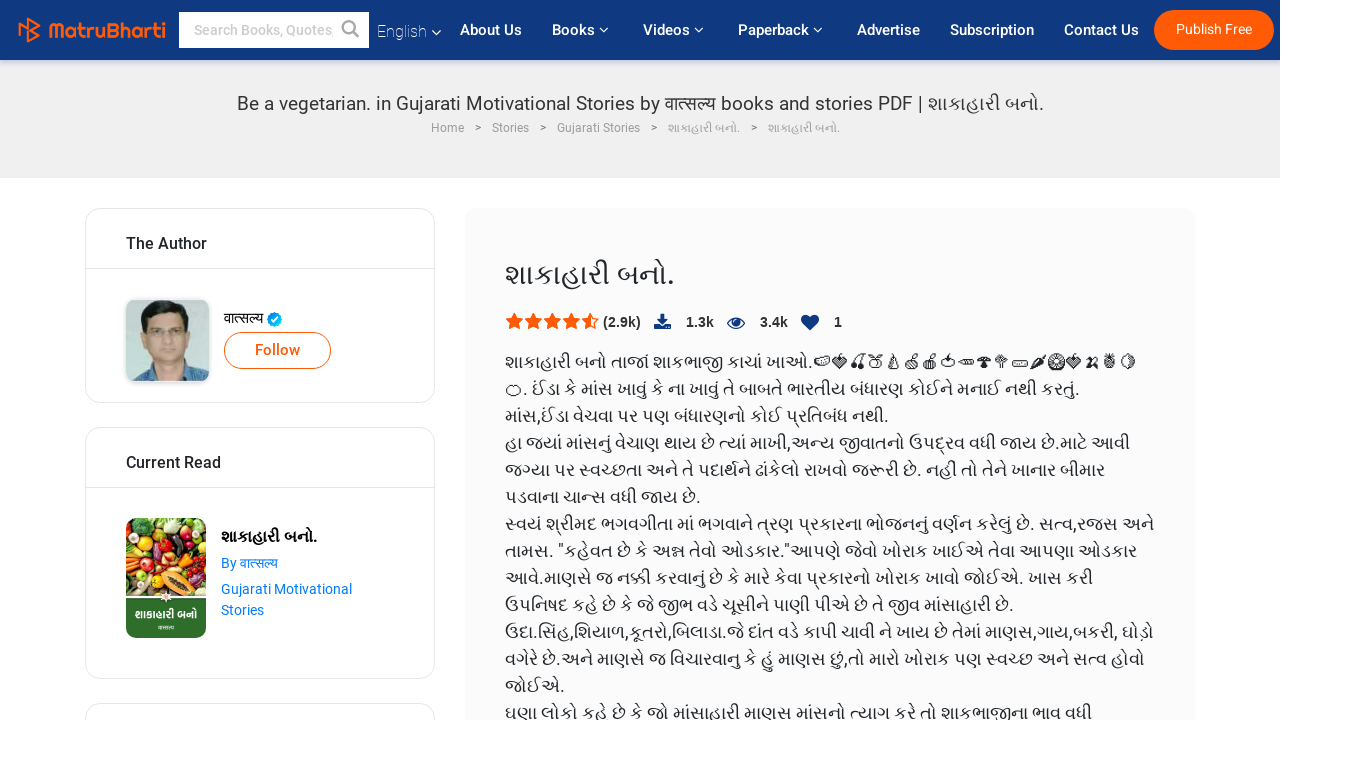

--- FILE ---
content_type: text/html; charset=utf-8
request_url: https://www.google.com/recaptcha/api2/anchor?ar=1&k=6LdW8rcrAAAAAEZUXX8yh4UZDLeW4UN6-85BZ7Ie&co=aHR0cHM6Ly93d3cubWF0cnViaGFydGkuY29tOjQ0Mw..&hl=en&v=N67nZn4AqZkNcbeMu4prBgzg&size=normal&anchor-ms=20000&execute-ms=30000&cb=hrdxlooo81lj
body_size: 49387
content:
<!DOCTYPE HTML><html dir="ltr" lang="en"><head><meta http-equiv="Content-Type" content="text/html; charset=UTF-8">
<meta http-equiv="X-UA-Compatible" content="IE=edge">
<title>reCAPTCHA</title>
<style type="text/css">
/* cyrillic-ext */
@font-face {
  font-family: 'Roboto';
  font-style: normal;
  font-weight: 400;
  font-stretch: 100%;
  src: url(//fonts.gstatic.com/s/roboto/v48/KFO7CnqEu92Fr1ME7kSn66aGLdTylUAMa3GUBHMdazTgWw.woff2) format('woff2');
  unicode-range: U+0460-052F, U+1C80-1C8A, U+20B4, U+2DE0-2DFF, U+A640-A69F, U+FE2E-FE2F;
}
/* cyrillic */
@font-face {
  font-family: 'Roboto';
  font-style: normal;
  font-weight: 400;
  font-stretch: 100%;
  src: url(//fonts.gstatic.com/s/roboto/v48/KFO7CnqEu92Fr1ME7kSn66aGLdTylUAMa3iUBHMdazTgWw.woff2) format('woff2');
  unicode-range: U+0301, U+0400-045F, U+0490-0491, U+04B0-04B1, U+2116;
}
/* greek-ext */
@font-face {
  font-family: 'Roboto';
  font-style: normal;
  font-weight: 400;
  font-stretch: 100%;
  src: url(//fonts.gstatic.com/s/roboto/v48/KFO7CnqEu92Fr1ME7kSn66aGLdTylUAMa3CUBHMdazTgWw.woff2) format('woff2');
  unicode-range: U+1F00-1FFF;
}
/* greek */
@font-face {
  font-family: 'Roboto';
  font-style: normal;
  font-weight: 400;
  font-stretch: 100%;
  src: url(//fonts.gstatic.com/s/roboto/v48/KFO7CnqEu92Fr1ME7kSn66aGLdTylUAMa3-UBHMdazTgWw.woff2) format('woff2');
  unicode-range: U+0370-0377, U+037A-037F, U+0384-038A, U+038C, U+038E-03A1, U+03A3-03FF;
}
/* math */
@font-face {
  font-family: 'Roboto';
  font-style: normal;
  font-weight: 400;
  font-stretch: 100%;
  src: url(//fonts.gstatic.com/s/roboto/v48/KFO7CnqEu92Fr1ME7kSn66aGLdTylUAMawCUBHMdazTgWw.woff2) format('woff2');
  unicode-range: U+0302-0303, U+0305, U+0307-0308, U+0310, U+0312, U+0315, U+031A, U+0326-0327, U+032C, U+032F-0330, U+0332-0333, U+0338, U+033A, U+0346, U+034D, U+0391-03A1, U+03A3-03A9, U+03B1-03C9, U+03D1, U+03D5-03D6, U+03F0-03F1, U+03F4-03F5, U+2016-2017, U+2034-2038, U+203C, U+2040, U+2043, U+2047, U+2050, U+2057, U+205F, U+2070-2071, U+2074-208E, U+2090-209C, U+20D0-20DC, U+20E1, U+20E5-20EF, U+2100-2112, U+2114-2115, U+2117-2121, U+2123-214F, U+2190, U+2192, U+2194-21AE, U+21B0-21E5, U+21F1-21F2, U+21F4-2211, U+2213-2214, U+2216-22FF, U+2308-230B, U+2310, U+2319, U+231C-2321, U+2336-237A, U+237C, U+2395, U+239B-23B7, U+23D0, U+23DC-23E1, U+2474-2475, U+25AF, U+25B3, U+25B7, U+25BD, U+25C1, U+25CA, U+25CC, U+25FB, U+266D-266F, U+27C0-27FF, U+2900-2AFF, U+2B0E-2B11, U+2B30-2B4C, U+2BFE, U+3030, U+FF5B, U+FF5D, U+1D400-1D7FF, U+1EE00-1EEFF;
}
/* symbols */
@font-face {
  font-family: 'Roboto';
  font-style: normal;
  font-weight: 400;
  font-stretch: 100%;
  src: url(//fonts.gstatic.com/s/roboto/v48/KFO7CnqEu92Fr1ME7kSn66aGLdTylUAMaxKUBHMdazTgWw.woff2) format('woff2');
  unicode-range: U+0001-000C, U+000E-001F, U+007F-009F, U+20DD-20E0, U+20E2-20E4, U+2150-218F, U+2190, U+2192, U+2194-2199, U+21AF, U+21E6-21F0, U+21F3, U+2218-2219, U+2299, U+22C4-22C6, U+2300-243F, U+2440-244A, U+2460-24FF, U+25A0-27BF, U+2800-28FF, U+2921-2922, U+2981, U+29BF, U+29EB, U+2B00-2BFF, U+4DC0-4DFF, U+FFF9-FFFB, U+10140-1018E, U+10190-1019C, U+101A0, U+101D0-101FD, U+102E0-102FB, U+10E60-10E7E, U+1D2C0-1D2D3, U+1D2E0-1D37F, U+1F000-1F0FF, U+1F100-1F1AD, U+1F1E6-1F1FF, U+1F30D-1F30F, U+1F315, U+1F31C, U+1F31E, U+1F320-1F32C, U+1F336, U+1F378, U+1F37D, U+1F382, U+1F393-1F39F, U+1F3A7-1F3A8, U+1F3AC-1F3AF, U+1F3C2, U+1F3C4-1F3C6, U+1F3CA-1F3CE, U+1F3D4-1F3E0, U+1F3ED, U+1F3F1-1F3F3, U+1F3F5-1F3F7, U+1F408, U+1F415, U+1F41F, U+1F426, U+1F43F, U+1F441-1F442, U+1F444, U+1F446-1F449, U+1F44C-1F44E, U+1F453, U+1F46A, U+1F47D, U+1F4A3, U+1F4B0, U+1F4B3, U+1F4B9, U+1F4BB, U+1F4BF, U+1F4C8-1F4CB, U+1F4D6, U+1F4DA, U+1F4DF, U+1F4E3-1F4E6, U+1F4EA-1F4ED, U+1F4F7, U+1F4F9-1F4FB, U+1F4FD-1F4FE, U+1F503, U+1F507-1F50B, U+1F50D, U+1F512-1F513, U+1F53E-1F54A, U+1F54F-1F5FA, U+1F610, U+1F650-1F67F, U+1F687, U+1F68D, U+1F691, U+1F694, U+1F698, U+1F6AD, U+1F6B2, U+1F6B9-1F6BA, U+1F6BC, U+1F6C6-1F6CF, U+1F6D3-1F6D7, U+1F6E0-1F6EA, U+1F6F0-1F6F3, U+1F6F7-1F6FC, U+1F700-1F7FF, U+1F800-1F80B, U+1F810-1F847, U+1F850-1F859, U+1F860-1F887, U+1F890-1F8AD, U+1F8B0-1F8BB, U+1F8C0-1F8C1, U+1F900-1F90B, U+1F93B, U+1F946, U+1F984, U+1F996, U+1F9E9, U+1FA00-1FA6F, U+1FA70-1FA7C, U+1FA80-1FA89, U+1FA8F-1FAC6, U+1FACE-1FADC, U+1FADF-1FAE9, U+1FAF0-1FAF8, U+1FB00-1FBFF;
}
/* vietnamese */
@font-face {
  font-family: 'Roboto';
  font-style: normal;
  font-weight: 400;
  font-stretch: 100%;
  src: url(//fonts.gstatic.com/s/roboto/v48/KFO7CnqEu92Fr1ME7kSn66aGLdTylUAMa3OUBHMdazTgWw.woff2) format('woff2');
  unicode-range: U+0102-0103, U+0110-0111, U+0128-0129, U+0168-0169, U+01A0-01A1, U+01AF-01B0, U+0300-0301, U+0303-0304, U+0308-0309, U+0323, U+0329, U+1EA0-1EF9, U+20AB;
}
/* latin-ext */
@font-face {
  font-family: 'Roboto';
  font-style: normal;
  font-weight: 400;
  font-stretch: 100%;
  src: url(//fonts.gstatic.com/s/roboto/v48/KFO7CnqEu92Fr1ME7kSn66aGLdTylUAMa3KUBHMdazTgWw.woff2) format('woff2');
  unicode-range: U+0100-02BA, U+02BD-02C5, U+02C7-02CC, U+02CE-02D7, U+02DD-02FF, U+0304, U+0308, U+0329, U+1D00-1DBF, U+1E00-1E9F, U+1EF2-1EFF, U+2020, U+20A0-20AB, U+20AD-20C0, U+2113, U+2C60-2C7F, U+A720-A7FF;
}
/* latin */
@font-face {
  font-family: 'Roboto';
  font-style: normal;
  font-weight: 400;
  font-stretch: 100%;
  src: url(//fonts.gstatic.com/s/roboto/v48/KFO7CnqEu92Fr1ME7kSn66aGLdTylUAMa3yUBHMdazQ.woff2) format('woff2');
  unicode-range: U+0000-00FF, U+0131, U+0152-0153, U+02BB-02BC, U+02C6, U+02DA, U+02DC, U+0304, U+0308, U+0329, U+2000-206F, U+20AC, U+2122, U+2191, U+2193, U+2212, U+2215, U+FEFF, U+FFFD;
}
/* cyrillic-ext */
@font-face {
  font-family: 'Roboto';
  font-style: normal;
  font-weight: 500;
  font-stretch: 100%;
  src: url(//fonts.gstatic.com/s/roboto/v48/KFO7CnqEu92Fr1ME7kSn66aGLdTylUAMa3GUBHMdazTgWw.woff2) format('woff2');
  unicode-range: U+0460-052F, U+1C80-1C8A, U+20B4, U+2DE0-2DFF, U+A640-A69F, U+FE2E-FE2F;
}
/* cyrillic */
@font-face {
  font-family: 'Roboto';
  font-style: normal;
  font-weight: 500;
  font-stretch: 100%;
  src: url(//fonts.gstatic.com/s/roboto/v48/KFO7CnqEu92Fr1ME7kSn66aGLdTylUAMa3iUBHMdazTgWw.woff2) format('woff2');
  unicode-range: U+0301, U+0400-045F, U+0490-0491, U+04B0-04B1, U+2116;
}
/* greek-ext */
@font-face {
  font-family: 'Roboto';
  font-style: normal;
  font-weight: 500;
  font-stretch: 100%;
  src: url(//fonts.gstatic.com/s/roboto/v48/KFO7CnqEu92Fr1ME7kSn66aGLdTylUAMa3CUBHMdazTgWw.woff2) format('woff2');
  unicode-range: U+1F00-1FFF;
}
/* greek */
@font-face {
  font-family: 'Roboto';
  font-style: normal;
  font-weight: 500;
  font-stretch: 100%;
  src: url(//fonts.gstatic.com/s/roboto/v48/KFO7CnqEu92Fr1ME7kSn66aGLdTylUAMa3-UBHMdazTgWw.woff2) format('woff2');
  unicode-range: U+0370-0377, U+037A-037F, U+0384-038A, U+038C, U+038E-03A1, U+03A3-03FF;
}
/* math */
@font-face {
  font-family: 'Roboto';
  font-style: normal;
  font-weight: 500;
  font-stretch: 100%;
  src: url(//fonts.gstatic.com/s/roboto/v48/KFO7CnqEu92Fr1ME7kSn66aGLdTylUAMawCUBHMdazTgWw.woff2) format('woff2');
  unicode-range: U+0302-0303, U+0305, U+0307-0308, U+0310, U+0312, U+0315, U+031A, U+0326-0327, U+032C, U+032F-0330, U+0332-0333, U+0338, U+033A, U+0346, U+034D, U+0391-03A1, U+03A3-03A9, U+03B1-03C9, U+03D1, U+03D5-03D6, U+03F0-03F1, U+03F4-03F5, U+2016-2017, U+2034-2038, U+203C, U+2040, U+2043, U+2047, U+2050, U+2057, U+205F, U+2070-2071, U+2074-208E, U+2090-209C, U+20D0-20DC, U+20E1, U+20E5-20EF, U+2100-2112, U+2114-2115, U+2117-2121, U+2123-214F, U+2190, U+2192, U+2194-21AE, U+21B0-21E5, U+21F1-21F2, U+21F4-2211, U+2213-2214, U+2216-22FF, U+2308-230B, U+2310, U+2319, U+231C-2321, U+2336-237A, U+237C, U+2395, U+239B-23B7, U+23D0, U+23DC-23E1, U+2474-2475, U+25AF, U+25B3, U+25B7, U+25BD, U+25C1, U+25CA, U+25CC, U+25FB, U+266D-266F, U+27C0-27FF, U+2900-2AFF, U+2B0E-2B11, U+2B30-2B4C, U+2BFE, U+3030, U+FF5B, U+FF5D, U+1D400-1D7FF, U+1EE00-1EEFF;
}
/* symbols */
@font-face {
  font-family: 'Roboto';
  font-style: normal;
  font-weight: 500;
  font-stretch: 100%;
  src: url(//fonts.gstatic.com/s/roboto/v48/KFO7CnqEu92Fr1ME7kSn66aGLdTylUAMaxKUBHMdazTgWw.woff2) format('woff2');
  unicode-range: U+0001-000C, U+000E-001F, U+007F-009F, U+20DD-20E0, U+20E2-20E4, U+2150-218F, U+2190, U+2192, U+2194-2199, U+21AF, U+21E6-21F0, U+21F3, U+2218-2219, U+2299, U+22C4-22C6, U+2300-243F, U+2440-244A, U+2460-24FF, U+25A0-27BF, U+2800-28FF, U+2921-2922, U+2981, U+29BF, U+29EB, U+2B00-2BFF, U+4DC0-4DFF, U+FFF9-FFFB, U+10140-1018E, U+10190-1019C, U+101A0, U+101D0-101FD, U+102E0-102FB, U+10E60-10E7E, U+1D2C0-1D2D3, U+1D2E0-1D37F, U+1F000-1F0FF, U+1F100-1F1AD, U+1F1E6-1F1FF, U+1F30D-1F30F, U+1F315, U+1F31C, U+1F31E, U+1F320-1F32C, U+1F336, U+1F378, U+1F37D, U+1F382, U+1F393-1F39F, U+1F3A7-1F3A8, U+1F3AC-1F3AF, U+1F3C2, U+1F3C4-1F3C6, U+1F3CA-1F3CE, U+1F3D4-1F3E0, U+1F3ED, U+1F3F1-1F3F3, U+1F3F5-1F3F7, U+1F408, U+1F415, U+1F41F, U+1F426, U+1F43F, U+1F441-1F442, U+1F444, U+1F446-1F449, U+1F44C-1F44E, U+1F453, U+1F46A, U+1F47D, U+1F4A3, U+1F4B0, U+1F4B3, U+1F4B9, U+1F4BB, U+1F4BF, U+1F4C8-1F4CB, U+1F4D6, U+1F4DA, U+1F4DF, U+1F4E3-1F4E6, U+1F4EA-1F4ED, U+1F4F7, U+1F4F9-1F4FB, U+1F4FD-1F4FE, U+1F503, U+1F507-1F50B, U+1F50D, U+1F512-1F513, U+1F53E-1F54A, U+1F54F-1F5FA, U+1F610, U+1F650-1F67F, U+1F687, U+1F68D, U+1F691, U+1F694, U+1F698, U+1F6AD, U+1F6B2, U+1F6B9-1F6BA, U+1F6BC, U+1F6C6-1F6CF, U+1F6D3-1F6D7, U+1F6E0-1F6EA, U+1F6F0-1F6F3, U+1F6F7-1F6FC, U+1F700-1F7FF, U+1F800-1F80B, U+1F810-1F847, U+1F850-1F859, U+1F860-1F887, U+1F890-1F8AD, U+1F8B0-1F8BB, U+1F8C0-1F8C1, U+1F900-1F90B, U+1F93B, U+1F946, U+1F984, U+1F996, U+1F9E9, U+1FA00-1FA6F, U+1FA70-1FA7C, U+1FA80-1FA89, U+1FA8F-1FAC6, U+1FACE-1FADC, U+1FADF-1FAE9, U+1FAF0-1FAF8, U+1FB00-1FBFF;
}
/* vietnamese */
@font-face {
  font-family: 'Roboto';
  font-style: normal;
  font-weight: 500;
  font-stretch: 100%;
  src: url(//fonts.gstatic.com/s/roboto/v48/KFO7CnqEu92Fr1ME7kSn66aGLdTylUAMa3OUBHMdazTgWw.woff2) format('woff2');
  unicode-range: U+0102-0103, U+0110-0111, U+0128-0129, U+0168-0169, U+01A0-01A1, U+01AF-01B0, U+0300-0301, U+0303-0304, U+0308-0309, U+0323, U+0329, U+1EA0-1EF9, U+20AB;
}
/* latin-ext */
@font-face {
  font-family: 'Roboto';
  font-style: normal;
  font-weight: 500;
  font-stretch: 100%;
  src: url(//fonts.gstatic.com/s/roboto/v48/KFO7CnqEu92Fr1ME7kSn66aGLdTylUAMa3KUBHMdazTgWw.woff2) format('woff2');
  unicode-range: U+0100-02BA, U+02BD-02C5, U+02C7-02CC, U+02CE-02D7, U+02DD-02FF, U+0304, U+0308, U+0329, U+1D00-1DBF, U+1E00-1E9F, U+1EF2-1EFF, U+2020, U+20A0-20AB, U+20AD-20C0, U+2113, U+2C60-2C7F, U+A720-A7FF;
}
/* latin */
@font-face {
  font-family: 'Roboto';
  font-style: normal;
  font-weight: 500;
  font-stretch: 100%;
  src: url(//fonts.gstatic.com/s/roboto/v48/KFO7CnqEu92Fr1ME7kSn66aGLdTylUAMa3yUBHMdazQ.woff2) format('woff2');
  unicode-range: U+0000-00FF, U+0131, U+0152-0153, U+02BB-02BC, U+02C6, U+02DA, U+02DC, U+0304, U+0308, U+0329, U+2000-206F, U+20AC, U+2122, U+2191, U+2193, U+2212, U+2215, U+FEFF, U+FFFD;
}
/* cyrillic-ext */
@font-face {
  font-family: 'Roboto';
  font-style: normal;
  font-weight: 900;
  font-stretch: 100%;
  src: url(//fonts.gstatic.com/s/roboto/v48/KFO7CnqEu92Fr1ME7kSn66aGLdTylUAMa3GUBHMdazTgWw.woff2) format('woff2');
  unicode-range: U+0460-052F, U+1C80-1C8A, U+20B4, U+2DE0-2DFF, U+A640-A69F, U+FE2E-FE2F;
}
/* cyrillic */
@font-face {
  font-family: 'Roboto';
  font-style: normal;
  font-weight: 900;
  font-stretch: 100%;
  src: url(//fonts.gstatic.com/s/roboto/v48/KFO7CnqEu92Fr1ME7kSn66aGLdTylUAMa3iUBHMdazTgWw.woff2) format('woff2');
  unicode-range: U+0301, U+0400-045F, U+0490-0491, U+04B0-04B1, U+2116;
}
/* greek-ext */
@font-face {
  font-family: 'Roboto';
  font-style: normal;
  font-weight: 900;
  font-stretch: 100%;
  src: url(//fonts.gstatic.com/s/roboto/v48/KFO7CnqEu92Fr1ME7kSn66aGLdTylUAMa3CUBHMdazTgWw.woff2) format('woff2');
  unicode-range: U+1F00-1FFF;
}
/* greek */
@font-face {
  font-family: 'Roboto';
  font-style: normal;
  font-weight: 900;
  font-stretch: 100%;
  src: url(//fonts.gstatic.com/s/roboto/v48/KFO7CnqEu92Fr1ME7kSn66aGLdTylUAMa3-UBHMdazTgWw.woff2) format('woff2');
  unicode-range: U+0370-0377, U+037A-037F, U+0384-038A, U+038C, U+038E-03A1, U+03A3-03FF;
}
/* math */
@font-face {
  font-family: 'Roboto';
  font-style: normal;
  font-weight: 900;
  font-stretch: 100%;
  src: url(//fonts.gstatic.com/s/roboto/v48/KFO7CnqEu92Fr1ME7kSn66aGLdTylUAMawCUBHMdazTgWw.woff2) format('woff2');
  unicode-range: U+0302-0303, U+0305, U+0307-0308, U+0310, U+0312, U+0315, U+031A, U+0326-0327, U+032C, U+032F-0330, U+0332-0333, U+0338, U+033A, U+0346, U+034D, U+0391-03A1, U+03A3-03A9, U+03B1-03C9, U+03D1, U+03D5-03D6, U+03F0-03F1, U+03F4-03F5, U+2016-2017, U+2034-2038, U+203C, U+2040, U+2043, U+2047, U+2050, U+2057, U+205F, U+2070-2071, U+2074-208E, U+2090-209C, U+20D0-20DC, U+20E1, U+20E5-20EF, U+2100-2112, U+2114-2115, U+2117-2121, U+2123-214F, U+2190, U+2192, U+2194-21AE, U+21B0-21E5, U+21F1-21F2, U+21F4-2211, U+2213-2214, U+2216-22FF, U+2308-230B, U+2310, U+2319, U+231C-2321, U+2336-237A, U+237C, U+2395, U+239B-23B7, U+23D0, U+23DC-23E1, U+2474-2475, U+25AF, U+25B3, U+25B7, U+25BD, U+25C1, U+25CA, U+25CC, U+25FB, U+266D-266F, U+27C0-27FF, U+2900-2AFF, U+2B0E-2B11, U+2B30-2B4C, U+2BFE, U+3030, U+FF5B, U+FF5D, U+1D400-1D7FF, U+1EE00-1EEFF;
}
/* symbols */
@font-face {
  font-family: 'Roboto';
  font-style: normal;
  font-weight: 900;
  font-stretch: 100%;
  src: url(//fonts.gstatic.com/s/roboto/v48/KFO7CnqEu92Fr1ME7kSn66aGLdTylUAMaxKUBHMdazTgWw.woff2) format('woff2');
  unicode-range: U+0001-000C, U+000E-001F, U+007F-009F, U+20DD-20E0, U+20E2-20E4, U+2150-218F, U+2190, U+2192, U+2194-2199, U+21AF, U+21E6-21F0, U+21F3, U+2218-2219, U+2299, U+22C4-22C6, U+2300-243F, U+2440-244A, U+2460-24FF, U+25A0-27BF, U+2800-28FF, U+2921-2922, U+2981, U+29BF, U+29EB, U+2B00-2BFF, U+4DC0-4DFF, U+FFF9-FFFB, U+10140-1018E, U+10190-1019C, U+101A0, U+101D0-101FD, U+102E0-102FB, U+10E60-10E7E, U+1D2C0-1D2D3, U+1D2E0-1D37F, U+1F000-1F0FF, U+1F100-1F1AD, U+1F1E6-1F1FF, U+1F30D-1F30F, U+1F315, U+1F31C, U+1F31E, U+1F320-1F32C, U+1F336, U+1F378, U+1F37D, U+1F382, U+1F393-1F39F, U+1F3A7-1F3A8, U+1F3AC-1F3AF, U+1F3C2, U+1F3C4-1F3C6, U+1F3CA-1F3CE, U+1F3D4-1F3E0, U+1F3ED, U+1F3F1-1F3F3, U+1F3F5-1F3F7, U+1F408, U+1F415, U+1F41F, U+1F426, U+1F43F, U+1F441-1F442, U+1F444, U+1F446-1F449, U+1F44C-1F44E, U+1F453, U+1F46A, U+1F47D, U+1F4A3, U+1F4B0, U+1F4B3, U+1F4B9, U+1F4BB, U+1F4BF, U+1F4C8-1F4CB, U+1F4D6, U+1F4DA, U+1F4DF, U+1F4E3-1F4E6, U+1F4EA-1F4ED, U+1F4F7, U+1F4F9-1F4FB, U+1F4FD-1F4FE, U+1F503, U+1F507-1F50B, U+1F50D, U+1F512-1F513, U+1F53E-1F54A, U+1F54F-1F5FA, U+1F610, U+1F650-1F67F, U+1F687, U+1F68D, U+1F691, U+1F694, U+1F698, U+1F6AD, U+1F6B2, U+1F6B9-1F6BA, U+1F6BC, U+1F6C6-1F6CF, U+1F6D3-1F6D7, U+1F6E0-1F6EA, U+1F6F0-1F6F3, U+1F6F7-1F6FC, U+1F700-1F7FF, U+1F800-1F80B, U+1F810-1F847, U+1F850-1F859, U+1F860-1F887, U+1F890-1F8AD, U+1F8B0-1F8BB, U+1F8C0-1F8C1, U+1F900-1F90B, U+1F93B, U+1F946, U+1F984, U+1F996, U+1F9E9, U+1FA00-1FA6F, U+1FA70-1FA7C, U+1FA80-1FA89, U+1FA8F-1FAC6, U+1FACE-1FADC, U+1FADF-1FAE9, U+1FAF0-1FAF8, U+1FB00-1FBFF;
}
/* vietnamese */
@font-face {
  font-family: 'Roboto';
  font-style: normal;
  font-weight: 900;
  font-stretch: 100%;
  src: url(//fonts.gstatic.com/s/roboto/v48/KFO7CnqEu92Fr1ME7kSn66aGLdTylUAMa3OUBHMdazTgWw.woff2) format('woff2');
  unicode-range: U+0102-0103, U+0110-0111, U+0128-0129, U+0168-0169, U+01A0-01A1, U+01AF-01B0, U+0300-0301, U+0303-0304, U+0308-0309, U+0323, U+0329, U+1EA0-1EF9, U+20AB;
}
/* latin-ext */
@font-face {
  font-family: 'Roboto';
  font-style: normal;
  font-weight: 900;
  font-stretch: 100%;
  src: url(//fonts.gstatic.com/s/roboto/v48/KFO7CnqEu92Fr1ME7kSn66aGLdTylUAMa3KUBHMdazTgWw.woff2) format('woff2');
  unicode-range: U+0100-02BA, U+02BD-02C5, U+02C7-02CC, U+02CE-02D7, U+02DD-02FF, U+0304, U+0308, U+0329, U+1D00-1DBF, U+1E00-1E9F, U+1EF2-1EFF, U+2020, U+20A0-20AB, U+20AD-20C0, U+2113, U+2C60-2C7F, U+A720-A7FF;
}
/* latin */
@font-face {
  font-family: 'Roboto';
  font-style: normal;
  font-weight: 900;
  font-stretch: 100%;
  src: url(//fonts.gstatic.com/s/roboto/v48/KFO7CnqEu92Fr1ME7kSn66aGLdTylUAMa3yUBHMdazQ.woff2) format('woff2');
  unicode-range: U+0000-00FF, U+0131, U+0152-0153, U+02BB-02BC, U+02C6, U+02DA, U+02DC, U+0304, U+0308, U+0329, U+2000-206F, U+20AC, U+2122, U+2191, U+2193, U+2212, U+2215, U+FEFF, U+FFFD;
}

</style>
<link rel="stylesheet" type="text/css" href="https://www.gstatic.com/recaptcha/releases/N67nZn4AqZkNcbeMu4prBgzg/styles__ltr.css">
<script nonce="-g-s8nFdiju-VcC-CybreA" type="text/javascript">window['__recaptcha_api'] = 'https://www.google.com/recaptcha/api2/';</script>
<script type="text/javascript" src="https://www.gstatic.com/recaptcha/releases/N67nZn4AqZkNcbeMu4prBgzg/recaptcha__en.js" nonce="-g-s8nFdiju-VcC-CybreA">
      
    </script></head>
<body><div id="rc-anchor-alert" class="rc-anchor-alert"></div>
<input type="hidden" id="recaptcha-token" value="[base64]">
<script type="text/javascript" nonce="-g-s8nFdiju-VcC-CybreA">
      recaptcha.anchor.Main.init("[\x22ainput\x22,[\x22bgdata\x22,\x22\x22,\[base64]/[base64]/[base64]/ZyhXLGgpOnEoW04sMjEsbF0sVywwKSxoKSxmYWxzZSxmYWxzZSl9Y2F0Y2goayl7RygzNTgsVyk/[base64]/[base64]/[base64]/[base64]/[base64]/[base64]/[base64]/bmV3IEJbT10oRFswXSk6dz09Mj9uZXcgQltPXShEWzBdLERbMV0pOnc9PTM/bmV3IEJbT10oRFswXSxEWzFdLERbMl0pOnc9PTQ/[base64]/[base64]/[base64]/[base64]/[base64]\\u003d\x22,\[base64]\x22,\[base64]/ClcOKw6wIESvCj8Orw4vCtA7DhsKdB8Obw7nDp8Ouw4TDlsK5w67DjjwbO0kHO8OvYRLDjjDCnnwKQlAYaMOCw5XDssKDY8K+w48hE8KVKMKzwqAjwqglfMKBw6QOwp7CrH88QXM/woXCrXzDgMKAJXjCmsKEwqE5wprCkx/DjRYVw5IHPMK/wqQvwpsoMGHCs8K/w60nwoLDiDnCilNIBlHDkMOMNwoTwpc6wqFPRSTDjjHDjsKJw64Yw53Dn0w2w7s2wox+AmfCj8KPwrQYwokswopKw592w5J+wrshbB81wqLCpx3DucKwwqLDvkcCHcK2w5rDj8KqL1ouAyzChsKXXjfDscO/bMOuwqLCmw9mC8Kcwrg5DsOCw4lBQcKxGcKFU1ZjwrXDgcO1wqvClV0kwo5FwrHCmAHDrMKORXFxw4Fpw7NWDzvDq8O3ekbCmysGwpZ2w64XQMOOUiEqw5rCscK8OcK1w5VNw6RnbzkjVirDo3kqGsOmVA/DhsOHRsKdSVgsF8OcAMO1w63DmD3DlsOAwqYlw4RvPEpSw5fCsCQNV8OLwr0awrbCkcKUA2Evw4jDug06wprDkyNZHlvCtnfDlsOAY195w4LDh8OawqAAwr/Ds03CqE/CmVLDlkYnGxjCh8KSw7l+KMKAPVgIw7Qzw5kuworDnyMoQcOmw6XDjMKMwpDDkMKhZ8K8EMO/LcORQ8KFKMKhw73ChcOTVMKaME81wr7CpsKTM8KBYsKiZRHDoDHCj8K4wqrDs8OGEBd9w5DDncOkwqFXw7vCvsO7wq3DlsOEAnzDpnPChlXDo3TCp8KkGX/DklsUGsKBw4ghBcOxcsOLw6NNw6fDo2XDuCBkw7TCn8OSw6EYWMKpIBRAE8KILmrCiArDtsKNQwk4UsK7FycKwqtnc2zDm0A0MFHDu8O1wpoyfVTDsn/Cr3TDiBAlw6cIw5HDscKDwofChcKrw5rDo0TCqsKYL2XCi8OeesKxwqM0FcORacOWw6ovwqgTGS/DvDzCm3oPVcKhPHjCmBDDr10Vdjgowr4Hw6AOwqsnw4vDlF3Ch8K4w4w1UMK1O0zCpAcjwrDDjcOxWjpkccK4BsOwdFjDgsOaPQRXw7sCY8K6YcKiEVVhKsK+w6zDontZwrsLwo/CoEDClzvCpSUOTlDCvsOGwpTDtMKOdEjDg8O8EBRqLScWwojCuMKGW8OyMxDCrcKxRyhHXz8+w6YUacKdwp/Cg8OEwoJnRMOOLW8PwrfCsCVAbMK2wq/CggktTyhAw67DqsOQbMOBw7LCtyxdEMKDYnjCvVLCnG4Ow7VxDsO3W8OGw6TCtDzChHUHEcORwoR9csK7w4TDscKOwoZFGnxJwqzCjcORbCxGUTPCrU8FYcOkL8KdAXtvw6rDsSHCvcK/VcOFQcK+JsObF8OJMsOMwrxXwpo/IRjDljQXLzrDqSrDpBYuwo4yF3RuXgsbOxDCk8KyacOTWsKMw5/Dvn/CtifDrcOfwrbDh3NSw6PCgsOkw5MbJMKZYMO6wrXCuyvCtQ3DmikLZ8KlMGzDpglqNMKzw7FCw5lZZsKHazI7w6fCtBl0JSwnw4DDlMKzfivDjMO/[base64]/DnsKOw5otUcOHZ0wSbzojT8K/Kw5+MzxDOxV+wogWbcO1w7Bqwo3DrMOIwq5aXD1BAsK4w65DwojDjcOre8OES8OQw6vCqsKwfGUOwoPCkcK0CcKiasKqwq3CkMOkw75PRiglbMO1BjdoMAc0w6nCjMOoU2F6FU0NKsO+wrBWw4M/w5MawqQcw7HClUgvB8Olw4UaVsORwpfDiBIZw67DpV3ClcKESW7CksOmFi8WwrYtw5VGw6AZBMK/ecKkPV/CtcK6CMK6fnECesOPw7Vqw6xcbMO7QWVqwoLCiVBxH8KNNH3DrGDDmMKGw5/[base64]/CgEnDonPDtMOdPMKKBCYmw5lFFcK0XSdYw6rDo8K9SkbDuMKOP0ldRsKAd8OYNR/CqExLw6R3My/DkToWBGzCq8K2D8KEw6PDnVAow5Amw59Wwp3DnDlBwq7CrMO/w5hdwr/DtcKSw5sOVMOewqDDnzpdTMKCM8O5LwEfwqxcTWLDucKWfcK5w4U5U8KsYH/Djm7CqsKOwozCm8KNwrZRPcKwc8KLwpfDuMKyw7Z9w7rDqjTDtsK6wqUEET0SeE0PwpXCrMOacMOMcMOyZnbCpn/DtcK2w6Ujwq0qN8O1Wxtpw5zCisKIbithfx3DlsKmHkTChGxDbMKnLMKIfh8GwrLDjsODwq/DuzcdacOIw4zCjsKxw6oNw4lZw65wwqXDi8ORWsOmIcO8w4YMw4QcAsKzNUY9w5DCqR87w73CtxBCwr/DlnbCplQIw7zCv8Kiwoh9OXDDosOQwqJcL8OdXMO7w5cTFcKZKXI8LGvDucK4dcOlEMO4HiZAecOBM8OEQUs6Dy3DscOxwoRgRcOMX18LVkZkw6XCocODWnjDkQfDqSzCmw/DpsK3wq8WcsOWwrnCuz/CgsKrZ1XDuHcwUQlRYsK3csKgfBHDviV2w5kZFwDDusKtwpPCq8OoJUUuwoPDqGtiUy/CusKQw6DCscOiw6LDqMKWw6HDs8OQwrdyTUPCmcKWK3sMF8OEw60Yw7/Du8KLw77Dg2rDlsK4wpTCn8OZwpMNTsOcdHfDs8KKJcK3T8Oywq/[base64]/w4jDssOIcsOrw6TDlMK0a8KTcMKiwpYSLkjCo21jQcKKw4LDjsKUd8OFd8O6w456JFrCuQrDsi1EPCNydAJdEkRPwoE6w7MUwo3CocKVDcKFw7rDkVpQHUN1TcKQKX7DoMKsw7XDscKFeWbCr8OPJmLDlsKgMG/DljdqwpjCmHQ9wrDDlgJPOA7DisOacnglODM4wrPDoV1oJAs/[base64]/wrLDpsKBDMK7CcO6bcOtw6PDuh7CownDpcKCK8K+w5dOwo7CgCBNW3XDi0/[base64]/CgnLDpsOyf8K5YMO2dMOZwpvDs8KQMl3Chh9nw7kGwpECw5zCscKywotbwrzCp1Y1UHh6wpghw5TCryDCmmUgwp7CtiUvIBjDjShrw7HClm3DgMO3Qzx6QsK/[base64]/w5/CoDZFw5xlelVlwq0mwoBKwq3CvMK8OcO3XRohwq4YK8KkwpnCq8OMSHnCqE0ow6Exw6fDjsOAAljCi8OibHrCt8KswqDCjMOIw7zCksKIU8OEMHjDkcKMLcOjwo07QBTDssOuwokOWMK1wovDsQITSMOKfsK/wqPCgsK4Ej3Cj8OkB8KCw43CiAzChBnDocKIIyUZwqHDrsOgZSIew7xowq0HTsOKwrR4OcKBwoHDiBDChxJjPsKFw7zCpgxKw6XCkwRkw4lQw58yw6wBN1LDlyvCokTDn8OpfsO0EMKew7zClMKrwpw7wojDtMKwGMOXw4J/w7hSTSwwLAdnwq7Cv8KfJCXDlMKCSsKUNsOfNW3ChMK1wq/Drm0yKDjDvsKUecOwwqY9ZBLDikZtwrXCpCnDqFHDq8OIC8OgaEXDvR/Cjw7DrcOjw4PCrsOVwqLDsyErwqrDk8KBLMOqw7BPe8KVRMKow78xRMKSwoFCXsKCw7/[base64]/wpYWw73CuHVcwpQybyXDs8KeX8KIwqLCpmcPwq55DQLCpBDDohMLNMORLT7DrmTDqGvDscO8LsK+dxvDjMKRGXkOcMK2LBDCucKIUsK7dsOhwrMYZijDosK4K8OEP8O+wqDDnMKswofDjEbDhFoLLMKwe2vDvsO/wrQSwqbDssODwqPCsVVfw4EfwqHCsX3DhCRlQylMDMOLw4bDlMOYIsKPf8KoWcOQbiRoUQZhN8KzwrxzQSXDpcKDwq3Cu3V5w6LCrEt7LcKjRjXDmMKdw4zCoMObVx1DPMKOc3DCqA47w4nChMKDNsOzw6/DjwPCnDzDjXXClirCrcO+w7fCoMK9wp8rwrjDqBLDksK4Bl15w704wpzDtMO1wqPChMO8wphJwprCtMKDKlPDuUPCikxeP8OVUsOHB3glNUzDqAIKw7Edw7HDlVRXw5ICw5lIWRvDuMKKw5jDgsKRRsK/F8OEVALDtg/CgBTCq8KPNSfCuMKmHWxbwpPCujfCjcKJwo7CnznCqiB+wp9Od8KZaBMbw5k1YgbDn8Knw7FHwo83eHHCqn1Iwpl3wr3DkFfCo8KKw4h9dhbDrRnDusK5EsKxwqd9w6tFZMOdwqTCmg3DrRTDisKLb8OMFCnChAU2fcO0ITJDw47ClsObCy/Dv8K7woBGQh3CtsKWwqXDo8Knw7RsBgvClyPDnMO2JwF/[base64]/[base64]/DmiEvwoU3aAUyw4wDw4TDoMOJQhcUw7Bdw6fDhcK1O8KOw6t8w4sAGcK+wowbwrbDizJ3ICNLwpMPw5nDosKywoDCs29WwqR2w5/Dv3rDocOCwpcoQsOVMGnCo0cyWWjDjsOYOsKvw6VteljCkCYyfsOAw6zCjMKmw7HCtMK1wojCgsOVKj7CksKNIsK8wo3ChToFCsO4w6rCrsKkwrnClkHCi8ONODlNesOoE8K7XAZXZcO+CirCj8O0LlQOw64SfVEnwrzCicOSwp/Dp8OIWHVnwp8PwqoTw5HDgmsBwrkawqXCgsOvQ8K3w77CoXTCv8KxHzMGJ8KJw7zCoVQjZwfDuGPDrDluwqnDh8KTTk/DugYcJ8OYwoHDmkfDs8Omwrlyw7gZK0sqYVBMw5fDhcKnwp5aAkjDoAXDtsOEw7PDijfCssOyfjjDtcKKY8Kgb8KcworCnCHDpMK5w4LCqwbDo8Odw63Cp8OZw5JvwqU1aMOVcTDCncKxwp/CkH7CnMKcw6fDmgEkJ8OHw5DDrxbDuVjCiMKhLVbDqQLDj8OIQXHCgX8xXsK6w5TDixJtVw7Co8OXw7kVXnU5woTDlRHCkkJxUwFpw47Ci1kRXyRlFxfCo3J2w67Dg1DClxXDp8KewpXCnX4ewokTdMOPw6/CoMOrw5LCgBgAw6saw4LCmsKtNW1UworDnsKpwqHDnSDDkcOoGzEjwqplYVITw6HCmEwFwrtDwo8hXsKeLlwTw6cJMMO4w45UCcKAwr/CpsO4wpY3woPCvMKSYcKyw6zDl8O0ecO0dMKYw7wswrnCnWJQKwXDlyEFNUfDjMK9woHCgMOjwqfCn8OCwozCl3Zuwr3Dp8Kxw6LDrBVeLcO+Wh4GURXDmyjChGHCjMK3SsOZPwFULMOyw5wVccKgKMONwp4wGcKZwr7Dp8K8wroOQW1mXlcjwonDrgEZE8KqV3/DqMOAT3jDiQ/CqsKzw4oDw5zCksOtwq8GKsK0w5kgw43CiE7DscKGwpM3Q8OqfzbDmMOMGgtaw7oWA03DoMKtw5rDqsOkwrY6fMKYLQYYwro/w6tlwoXDlVgHbsOOw5rDlcOxw63CqsKUwonCtg4TwqXCvcOQw7V6A8Kawop6w4jDnXXChsKMwrXCq34Bw75Dwr7CtC/Ct8K5wr5jdsOlwqbDt8OjbQnChhFHwrzCjGFFbMO2wpQWGhnDicKeBG/Ct8O5c8K2J8OQAMKeHG/DpcOHw4bClMKSw77Cny0Sw6JFwo5/wr0PEsOzwrEOeTvClsOxPj/CmR0jPgU/TyrDkcKIw5nCo8Oawp7Chm/DsT5LBDfCoEZ7AMKWw4DDssOYwpPDvcOpIsOxQyPDssK9w4wkw6hMJsOEfsOtZ8Kewr9BIA93asKdBsO1wqrCmWBtJnfDo8OAOwJdSsKvccO7LwhSGMK5woVfwq1qSVPCrkkKwrPDpx4BYD1Hw7HDh8KFwowJBFvCtcORwoEEeiV/w54Ow4ZRJMKOZyrCmcKJwqTClxsPAsOOw6kIw5UTXcKNO8KBwr8iIT0CEMKWw4PCvQDCtFE/[base64]/wodFwqhQwohFFcKpwoEMd8OIdhdIwrEXw5nDtyXCgWs1Nz3Ct1zDqhdFw6lMwqzChXtJw6jDmcKQwrIQJF/DuzbDssOILz3DusOtwrdXE8O/wprDphAOw7cewp/ChcORw4wiw7RJPnXCtzRkw696wqzDssOxAnzDgk8XOFvCj8O2wpcKw5/Cvx7DhsOLw4/[base64]/DpGvDmMKVwoDDicKSw5Q8w6zCu2/CtxdZw5XCo8KLW29zw5g4w4rCv2IHWMOGScO6ccO9E8OdwqPDpyPDsMOtw4TCrl0SE8O8ecOnNjDDnxs1P8KyWcK9wqbCk14tcBTDp8K7woHDvMKowqcwKRnDhA/DnH4AI2Zcwo5YFMOZwrfDsMKnwq7Ct8Ogw7jCrsKQG8KRw64UA8OnAE0WVWnCsMORw4YMwrcdw6sNPcOqwoDDv1BFw6QGYm9LwpRIwrsfDMK9RsO4w6/Cs8OEw4t/w5LCq8OiwpTDn8KBRBbDvQPDiygWWA1WBW/CgMONTsK+fcKPAsO4EcOSXsOrN8Odwo/DmQ0FfsKYSkkcw7rCvV3CiMKqwqnCgjXCuA0Jwp8XwrTCln8dwqbDo8KxwpjDrUHDoynDsSzClBQBw7LCn04KCMKtWW7ClMOrGsKnwq/ChSgmVMKiJ0jClU/ClSoSw4lDw5nCtBTDsFDDlGjCqFBZZsOtJMKvJsOiCjjDi8Kqwr9pw4LCjsOWwpnCisKtwqXDhsO1w6vDuMOXwptOSgtaFUDCsMKtSX0ywoRjw5AWw4PDgjTCpsOaf07CoyjDnkrCqm46NDvDm1FJfjcrwpcPw4w7TQ/DnsO2wrLDksOQEzdcw4JYHMKAw4sOwr9wf8K7w4TCph4nw6VnwqDDpzRPw49uwpXDiTjDkgHClsOuw6PCuMK3NcOow63DsVcnwqsYwql+wp9vXcOZw7ZjKVZUIwPDlGvCmcOmw6TCjiLDuMOMPTrDrMOiw5bCiMOVwoHDosKjwr5iwrIuw6gUPBRzwoItwpoWw7/DmQ3CsSBXIREswqnCkhEuw67DhsOzwo/Do1x4aMKbw60qwrTCksOGZ8OYBzXCkjrCn2HCtzx0w4NNwqTDsh9Ab8OveMKlb8OGwrpUOEIXPwDDrcO8en01woPCkAPCiC/CkMOPH8O+w7Iqwo9xwosgw5XDkSPCmVhFawFvW3jCnUvDjxzDvjJcHsOVwo1Qw6TDlm/CkMKUwrnDiMOqbFXCgcKQwr07wprCosKjwrRXUMKbWMKqwpHCvsOww4pkw5Uce8KYwqDCgsKADcKYw7EAC8K/wo90RDvDrzTDkMOIYMOve8OTwrzDtBEHR8OpD8O9wr5TwoBVw7Jtw55jKMOPJm/Cklc7w4wAQ2B8BFzCkcKdwocgNcOPw7rDhsOkw4tHUjBVLsK9w7dFw5xAAAoYcU/[base64]/DjFvCpcKfw585w6oEw7EkF8KMw606wpoxw5/[base64]/Cl8Oow442woIiwop3IlHCvXcFA8O9wqAoEmLDg8K+wrVcw7IfLMKpUsKNbBFpwopKw7tTw4IBw5ZAw6UvwrPDvMKqMsOseMO6wpx8bMKPcsKXwpFxworCs8OQw7zDr0DDvsKNWgY5WsKowpXDvsO1JMOXwq/CvwN3w6sgw5AVw5rDt0vCnsKVTcOWB8K1a8O6FMKZMMO5w7zCjCnDgcKdw47CnG/[base64]/[base64]/DrsOYKsKuw5k/[base64]/VsOmckY8w4TChwDCqcK9wrYJwrbDgcKTwpLClMK0w7QIwr/ChmgKw5nCr8Ksw47ChMOUw6jCqGUNwpgtw5LClcKPw4zDj2/Cr8KDw65ACH8/XAbCs2h0cgnCqhLDtgtnWMKfwq3Dt2vCtERYGMK4w4RlIsKoMCPCtMKvwot9McOjDhLCicOdwqXDk8OZwo/ClVHCmVIdTD8Cw5DDjsOJGcK6VkhZDcOkw5d+w4PCk8O8wo/DqMK6wq3CkMKOAx3CrgVdwpF7woHDu8KdYATCkjpOwrsaw6nDkMOGw7bCkF49w5fCohQlwpNVCljDq8K+w63Ck8KJCBJhbkdBwoDCucOgKHzDvjRSw7DCgDRCwrbCqsOeZUzDmjjCrWXDnA3CkMK2WsKzwroBJsKET8Otw4cdR8KhwpN3E8K9w6RmQQbDssK1esO/w7B7wpxEM8KfwonDo8ODwoTCg8O/eiZwfUVcwq0VXHfCkEtHw6vCkkkScEPDpcKpDAQ4JDPDtsOQw5I1w7/DqhTDoHXDmznCkMO3WFwKNH4fM0sgaMKew65GHQsgUcK/bcOuHsKEw7cLWwoUTi54w53CgcKfBWkjNgrDoMKGwrwUw5vDti1sw4VkBTZ9dsO/wrsGHMOWIWNOw7vDosKdwoFNwphYw6h2IMOvw5jCnsO5NMOxZ0F3wqDCocOQw6fDvkLDnTHDm8KOb8O3Dnciw6LCjMKKw4wMTHFQwp7DnUjDrsOYc8KvwoFoaRTDmBrCmGFTwqxnLjQww499w6DDlcKbMHbCnXHCv8KQPxvDnxHDp8Oqw65/[base64]/w6B/Z0YTwp1UX8KuwrTDlsK5bg/[base64]/DqsKHdS8Dwo4zb8KwZsKua8O+dCrDklMQVMO4wrHDlMOtwrUkwqEHwqI6w5Fgwr4/dFfDlRppZw/[base64]/[base64]/woLDoXTDkcO8wovCpgrDixzDrQ8zw4HCvxYpw6fCrE/Ch05Kw7TDmEfDp8KLU1PCkMORwpFfTcK3AlA9P8K0w45jw4PCmcKOw4XCjyIaQsO6w5rDq8KXwqFdwpgEWsKTUU7DuXDDtMKrwonDgMKYwo1DwqbDjnPCpmPCqsO6w5khZlRZU3nCkWjCri/ChMKLwqLDjcOlLsOhP8OtwrYFJ8K0wo1Zw6lqwoRmwppcJMK5w67DlyDDnsKpRG4FC8KTwpXDtgtqwp1IZcKRH8OPXR7CkWdcKGXCjBhZw4sEW8K4IsKdw4bDiC7CkwLDisO4fMOfwq7DpnjDrA7Ds0bCiRoZecK2wp/[base64]/CvMKWwq/ChMOXNTTCncOVNxLDplbCqVnDl8Kow5cLOcO2CV8cGwl5ZFcvw4fCrCc7w6zDujvDkMO8wpwsw7nCm3c3CTfDo2cVEFXCghAYw5ZFKWjCvsO1wpvDry1bwrFmw63ChsKLwoPCqCPCmsOGwrsJwpnCpcOkbcKUKghTwp46BMKgP8K6HRAbc8Kqw4/ClhfDngt5w5RWDsKkw67DgsO/w7FDSMK1wovCgQfCsmkuRHY7w7B8FlnCo8O4wqBdMytfYVgCwpNvw40QA8KIAygfwpI7w6UofQvDpMOZwrFfw5nDnGMqX8KhSW15WMOIw5nDpcOGAcK9GMObb8Kww6sJPXBLwpBlfHTCtT/[base64]/ClH4KwpjDk2XDgTzCokXDlV/CuRDDo8KNwpMHe8Kxe2XDkBXCu8O9dcKCVVrDn2TCp3fDkxjCnMKlCQ1uw6Zfw7rCvsKUw5TDnT7Cr8O7w6fDkMOcUyrDpg7Dg8O2CMKCXcO0XMKQTsKFw4PDjcO/w64YZ0/[base64]/FcO/[base64]/[base64]/CozzCoUZ/QGPDsMO+blPCnGTCqcOHChU8NifDnSzCjMK2V0fDs0vDh8OLTcKfw7QRw63DiMO8wrYjw5PDrwwewrnCkkPDtynDvcKJwpwPanPDqsKRw7HCikjDp8KfBMKAwqcsPsOuIUPChMKQwrrDtErDsW5Ewrk8FCw2exEWwoQewoLCsGJQPsKEw5V/[base64]/wobChw/CosOKX8OVwppTw7fDvRBhwqvCl8KFwp9EMMOgQ8Kww6Bbw47DisKnGMKsNhA5w4Aww4jChsOrJsOSwprCicK5w5TCngkaM8KTw4cSSgVqwqHDrUrDkxTClMKTCm7CuyLCqMKBBAFoYwIvccKAw7F3woonIA3CrjVNwpTCvn1swqDCkx/DlcOnJSlAwoIvUngOw4JqbMOVc8KZw7lNDcOQEQHCsE8NCx7DkcOpUsKZem87Hi7DsMOXJWbCsFHCgWTDlW0jwr/DgMOZe8Oow7LDusOhw7PCg0Uhw4LClDvDvizCogh9w4d+w5fDosOewqvDiMOLesKmw5/Dk8O/wo/DjFx6WwjCtcKBFsOUwoF5WUVpw6pFU0rDu8OAwqzDmcOIB2rCtRDDp0PCsMONwqEAcg/[base64]/ClMKTKcKrbEFie8KNwoNiT8ODFQVdPcO6bgHCq0wLwqJWUcKjKzjDrgLChMKBMsOOw4zDt37Djg/Dny54NMOqw5LCvRpCaAzDg8KpMsO4wrw3w7t7wqLDgcK0PVIhIV9lD8K4UMO5HMOIUsOvDG1gETk0woQHNsKHbcKTT8OtwpXDg8OKw4kkwr/[base64]/[base64]/CqkhYw4MlChUhwqB7e3fCoQnCkcKQal4ETMOlK8O6wq4YwoDCuMK1dkZdw6fCiXp8wqkTJcO8KTNjYAwFAsOyw43DtsKkwp/ClMOew5hTwqNfSSjCoMKddFLCjjFPw6B6csKbwobCtMKFw57CksOEw700w5Erw6rDg8KHC8O9woTDuXB7THLCqsKaw5M2w7Vjwo0Swp/[base64]/CvGBnCBHCn8Ksw6vDuSzDnMK3w5PClwZiw6BCZsOqCABMQsOsasK4w4vCvA3DvHw4KmfCt8OPG2t1fHdFw6/DrMOhHsKTw44rw6chBnQ9UMKYQMKyw4LDkcKYL8Khw6EawrDDlQPDicOTw7LDkHAVw5kbw4LDjMKUG2gRN8OlI8OkX8OEwpNew58qNWPDsEojFMKJwqstwoTDpQbDuhTDlTDDocOdwpnCmsKjRR1vLMO9wrXDvsOBw6nCicOSdkrDjV/[base64]/Dr8Kpw6kOwq/[base64]/csOTw4Vbw65FP3xiEsO8wqVaYUHDqMK0CcKXw6MAFsOtwp89KmvDiEbCkhrDsVTDhkhaw6AJesOMwoUYw4EuL2fCrsOJF8K+w4jDvX7DjCdSw7/Ct27Dk3bCgsODw7fCiRosfFXDmcOLwqdiwrsgDcKkHWHCkMKkw7fDhDMNPHfDt8Kiw55vClDCgcOvwqMNw6bDo8KNWj5xGMKNw48tw6/Di8O6PcKbwqTCnMK8w6Z9cXBDwp3ClyPCpMKZwqvCoMK6FsOhwqjCsW13w5DCtScjwpfCj38CwqEFwojChn42w60Pw6zCjcOkQQLCtEbCmwPCgDs2w4TCjlfDgBLDi1fCmcKywpbCkFgoLMOewonDo1JTwo3DhgHDuw7DtMKuO8K8YHfDksOKw6rDoD/DthwvwpgZwrnDtsKsMcKBWMKIXsOaw6sDw6lawqsBwoQIwpjDjQjDn8KKwqrDiMKHwofDmcOww5UReSvCvCRUw5YYasKEwpx/f8ODTgUKwpE1wpRbwrfDo0TCnynDonrCpzYkXl1oD8KuIAvCkcOew7kgLsOrX8KQw4LCgjnCgsOYb8OZw6U/wqBgAzkIw6BbwosMYsOvaMO4C2hpwp/CocOewpLCmMKUUsOyw57CjcO8VsKYX0bDnHXCoRHCozvDmMObworDsMKKw6HCoypvPQ4XI8Ogw7DCuVZxwptGOCvDmGrCpMO0wq3DnkHDjnTCqcKbwqDDl8KPw4jDqwUPecOdZcKvNjfDj1TDgmXDk8OHSGjCsABTwoB2w53Co8KRM1Jdwocbw6XCgD/DuVXDok/Dh8OmUyPCpmEqZ0opw69sw5vCg8OnIilZw5oaTFY+OlwREWTDmcKkwr/DklPDqk9MEhJEwpvDnGrDsCDDnMK5BF/CrMKJexfCgsKZLhdBL2tFJm8/CgzDtG5OwqFFw7IAHMOsAsKUwobDiUtuaMO2GUfCj8K/w5DCkMOTwqzCgsOuw7nDrV3DuMKNAMOAwopOw5XDnE/DjnXCv1g5w71TU8OZDm7DpMKBw7hUGcKLCUzCsiVDw7nDjcOudcK1wp5IP8O/wqZ7R8OAw4cQIMKrG8OhSghswqDDog3Cq8OgCMKvwrnCgMKiwohNw6nCpnDCncOMw4DCnxzDmsKNwq5nw6rDozx/[base64]/CmcKKA8OdEcOawpVGw5LCm0pXwphgw61yIcOKw43ChcOIYFvCkMOVwoZCYMORwpPCoMKkJMOHwoJkbRXDrUk5w6/CkibDs8O0I8OYFTB4w4fCpgcgwrNNY8KCFlPDh8KJw70Hwo3CjcKWesO9w6gQb8KuesOBw5cdwp0Bw6PCiMK8wq96w5DDtMKcwrPCksOdPsOnw7kdVGdPTcKXV3jCoELCphjDlMKYVQApwo1Rw54hw4rCqwxvw6jCksKmwow/OsOFwrTCrjoKwoNkbmHCliIrwoBSMDNIRQ3DjxhZJWJgw4xuw6tRwqXCrcOQw7fDuG7CnjR3w6TDt2pQUDnCmMOMfAcbw6onZw3CuMKnwr7DombCiMKawodUw4HDh8K/[base64]/X8ONwoXCjCp9GMOnw4kJdsK0wrt7W8OkwpHCtjbDg8OKEMKKGVvDnWMnw4jCvhzDtE52wqIhdhwxfCZ3woVQfB5ew5bDrzUCF8OoScKWGyFuaj/DksKawr0JwrHDrmNawofCoiwxOMKrVMKaaknDq3bDr8OpQsKcwqvDm8OwOcKKcsOhOx0qw41iwpjCiHl/d8O/wo44w4bCjsOPCBDDgcKXw6tVLCfCvzFPw7XDhF/[base64]/AcK6OMKFwoFgwrLCkcKQKTjCtcKhwr5iw4w+w7XCjHw2w7Q6ZRkRw6HCnEYKBGcdw53DjlYMR0rDvcOjQiXDhMO1wpUcw75jRcORVBZWZsOzPVdLw69/wrE3w6HDk8OJw4IuNSMCwq5/F8KWwp/CgTxQfzJ1w4A+I2XCsMKuwqVFwocrwo7DocKew58rwrJpw4bDssORw7PCjhbDn8KDUnJgInhHwrBywoJmZcKcw6zDo0siB0/DvcKTwr4ew64yQMOvwrhHQy3CrRN/w541w4vCgHLChD0nwp7DuHfDhBfCn8Oyw5IuKSMKw55jF8KEIsK3wqnCoh3DoB/CkmzCjcKpw6HCgsKkeMO3I8OJw4hWwpIGM3BmZcOkLcKEwowTQA1Rb1F8OcKjCyx8cg3DmMKUwr4gwpcmABfDuMKYUsOyIsKcw47DjcK5AyxQw4rCu1dWwpQfPMKHTcOww5vCpXrCksKydsKiwoxfdBjDs8Oqw41Nw69Lw43CssOWZcK3SzdzQcK6w4/CnMO1wrIAUsOxw7jDkcKDFUNLQcKxw6FfwpR+dMKhw7o0w4kofcOXw55Twp1mUMKZwo8twoDDugjDqQXCs8O2wqhBwrHDqCfDkglzQcKtw4JTwo3CtsKyw7jCqEvDtsKlw5lTVRHCksOnw7vDm1PDk8OywrbDqx/[base64]/DmMKgwqHDknPDpjRdwpMTw63Cj2/Cl8OUw6IOIi8vJ8OGwpnDv1R2w7/Cg8KFSVfDh8O5BMKTw7cIwo/Cv1INQzkCP1rCr25RIMOxwqUKw4Z3wqpowofCrsOjw6VuSn1OG8Ksw65BbsKgZ8O9UxDCo14uw6vCt2HDgsK7BWfDnMONwqDCqAckw4/Cj8OAYcOgw7/CpUYaElbCnMKDwr7DpsKtASdPYTE0acKywovCr8Kow4/ChlTDp3fCnsKaw4DDmV1EQMO2R8Kldk99fsOXwoQYwr07QkvDv8OoDB56NsKQwpLCtDRDw4tKJH8dRm7ClEDCg8K8w6/[base64]/FR/[base64]/KsOHcsOZG3jDuC0+wpYdwrB+XsK9w4vDgsKbwoLClsKSw4ktwoo/w6nChG7CicKZwpPCjADCtsOJwpkQY8KgFjbDksOKDcKxZsKzwqrCpDjCscKzbsOFFVkDw5bDm8Kgw4g0JMKYw7rCgTDDlcOVJsOYw7Ivw4DCosOyw7/[base64]/CsMKXTCNiTU82fxpfwqDCt8O8wqRkwrjDi0TDo8KCPsOdAlDDkMKcVMOOwp/DgjPCrsOQa8KURmbCgRjDi8O3bg/CpiPDoMOTBMOuGn8EPUFZIirChsOJwpFzwrBCCFJHw5fCusOJw4PDpcKdwoDCvy8FesO8ERjCgzhXw6nDgsOHXMO7w6TDvFHDosOSwqJSF8OmwrDCsMO7OhYKUsOXw6rClnlbRmxqwo/DrsKYw7RLT2jDq8Osw6HDosKSw7bCtxsWwqg7wqvCjE/DqcOqcVlzCFcAw41gd8Kbw4VUXS/DtcKow5rCjUstQcOxFcKRw4YMw55FP8KKP1rDjgARX8O+wolYwqk9H2RAwr1PMkvCrG/DgMOHw6sQTsKnbhrDvMOgw7HDoCDCncOjwoXCv8OhQ8OXG2XCksK6w4DDkxEnXUXDsH/CmDbDvMK5U0R2QsOJAcOcLmwMDDY3w7BmdlPCoGRtN3JNPcOyZAPClsOcwrHDtjNdJMKITCrCjzHDssKTfklxwoVTHF/CrlYYwqjDsDTDjcOTQ2HDu8KewpkkLsKsIMKnTXzDkhApwpzClDPCocOiwq/DjsK5Z19twpIOwqwpNcOBFcOkwrLDv34Hw7jCs29Yw6/DhWLChHM/wowpS8OTV8Kaw7s7CDHDrjRdDMK2GHbCqMOKw4llwrJZw7Qswq7Dj8KTw4fCk3bChnpBLsKDVHAdPVTDvmBbw73CngvCo8OtFBojwow0JU8Aw5zCjMO3JnPCnEVrfcK/LsK/IsK3c8OawrdWwqbDqgUzJi3DuF/DqXXCtHVUW8KEw6ZAKcO/Jl0Gwr/CucK/JXlPacO9ecK+w5HCmCnCsF8nMHcgwpXCsUPDqmrDnHFvNghqw7HDv2HDlsOaw5wNw5h+G19Ew7F4PTxvFsOtw4khwo8xw7RVwpjDiMKVw4nDjDrCuiTDsMKmbEI1aifCncOOwo/CqkjDoQ8Iew/DmcODGsOCw5J4aMK4w5nDlsKgMMK/dsO5wpoIw44fw6Bawq/DolLCkHxJVcKLw64lw5AHCAldwp4ow7bDh8KCw6jCgElsaMOfw5/Cv2kQwrHDrcO/[base64]/[base64]/[base64]/[base64]/Dt2PClMK6IMOFdcKrwopGAcOEfMKVw5F8wpLDthQjwokDK8KHw4PCgMKCGMOEIMOQOTXDv8KlGMOYw4VvwohLH2AMKMK/wozCpDnDgmzDixTDmcO5wq5XwqNxwp3Cskp7CFULw7lSLhvCox87eAfCmDTClWpXIgULHmLDocO5P8OZZcOmw4fCtAjDhsKYQcKaw6NLJsKlQFPCusKWCGVtHcO7DVXDhMOkRnjCq8K1w7XDrcOTIMKvPsKjUURqPAvDiMKNGkXCjsK4w4/[base64]/[base64]/JsOzQx9yIsOgP1czw6DDqx0ueMKjw54UwqHCh8OLw7/DrMK2w5nChg/Cn1jCp8KvOQYoXmoMwo/[base64]/DqMO4wrQCw6bDik/Ck8KRUUbCtcOsfcOKNyrDj0rDo29Yw7tjw7pYw47Ct0DDrcO7eiXCtsK0PEHDhHTCj0ciw7jDui0Gw50Hwr7Cl2MowrgvN8KtOsKBw5nDmj9awqDCmsKaYcKlwpdzw6JhwrHCkiUPYUDCt3PCu8KMw6jCk2zDpXU0NlwkDsOwwo5twp/CucOmwp7Dl2zCiAwnwoQfRcKcwrrDpMKnw5vCjTY6woR5GsKRwrLCqsOod2Yaw4QtL8OMRcK6w7QFYxXDsHs+w7LCvMKXZS0nSknCg8K4B8O/wpHDj8K1E8KPw4RuF8OSe3LDm2PDvMKzbMOow4fDhsKkw41pZAUow6IUXTvDk8Klw41HegzDqRfCqsKDwrxlQQVfw6fCuCVgwoVjPzPDo8KWw7XCgkwSw6hNwo/[base64]/[base64]/woEjwoDCqsKPw5VOw4VowrMHwpXCkjFQw5g8wpcHw4YdZ8OtV8KPZsK4w5E8BsKWwqFQecOOw5YOwqVYwoMgw5rCmcOvNcO/[base64]/DshbCr0tjWsOeTHVzGcK6w7LCjcKdSlrCjBPDkiLCi8K/w7p1wohjWMOdw6zDkcO8w4Ekw4RHLcOObGx3wq4naH/CnsKLaMOZw4fCiFkGBADDqiDDhMKvw7PCosOiwr7DsCcAw5/CkUnCisKuw541wrzCsy90SMKnPMKTw6nCrsODNQzCvktLw5DCncOowo9cw4/[base64]/UsKFw6lcLMO1XcKnBsKvw6sqw7DCm0nCg8O9OGIEPRPCnkvDuihGwpBecMKwKVwqMMOXwq/CuD1Gw7tMw6TCvEUQwqfDqlYbVCXCsMOvw5MkecOQw6/ChcOgwooMLXPDrTwKGVdeAcOsIzAEd1jDscKcUCwtPQhJw5jChsO7wqzCjsOeVyQ8McKVwpIPwqI+w4jDvsKuE0jDpFteDMOHQhzCksKDZDbCvsOMPMKdw6NRwrjDgBXCh0nCvBzCgiDCrH/DocKuHhkLw5Faw6saKsK6eMKRfQVkIDTCpyTDj1PDpGXDp3TDosK6wpwVwpfCocK3NHDDoTHCmcKwPTPCs2rDmcK0wrM3R8KbAmkXw5zDikHDsBfCp8KMecOxwo3Dp2VFYnnCsHDDnnjCtHE9dg7DhsOgwp0uwpfDpMKpdgDDogJfNTXClsKTwp/Di1fDs8OfTgXDt8KRBG52wpZXwo/[base64]/[base64]/DgkESw5PClsOIKMOVw5fCssOEw59ew77Cq8KCbC/[base64]/[base64]/djTDq2LDhMO3JWBpwoZAwrp3w494w7/DgAEVw747KcOXw4gHwrPDsDlQHsO0wpLCocK/LMOzVlcodXpEQT7DgMK8SMONDcOlw44oa8OqWcODZsKIMMKCwovCpy/DrBtvGivCqMKccg3DhcOowoTCr8ObXnbDk8O2cwwCVkzDgmlGwrXDr8Owa8OHesOhw6PDryLCvW5ew4TDhsK4JGnDqVg5BzXCnV0tODJSYlvCmHQPwqM8woIhWzRbwotOE8KqZcKsKsOIwpnCh8KEwo3CnVzCux5vwqxRw5BZBH/Cm3TCj3soNsOKw401RFPCv8OMQcKQKsKJZcKSPsOlw6PDuz/DslXDuDIxO8OxSsKaL8Oiw4gpeTNFwqlEXTQXHsOsai82F8KJe0czw5vCqygpDDxdNsOZwrsST3LCucK3E8ObwqvCrC4JbMKSw65t\x22],null,[\x22conf\x22,null,\x226LdW8rcrAAAAAEZUXX8yh4UZDLeW4UN6-85BZ7Ie\x22,0,null,null,null,1,[21,125,63,73,95,87,41,43,42,83,102,105,109,121],[7059694,609],0,null,null,null,null,0,null,0,1,700,1,null,0,\[base64]/76lBhmnigkZhAoZnOKMAhnM8xEZ\x22,0,0,null,null,1,null,0,0,null,null,null,0],\x22https://www.matrubharti.com:443\x22,null,[1,1,1],null,null,null,0,3600,[\x22https://www.google.com/intl/en/policies/privacy/\x22,\x22https://www.google.com/intl/en/policies/terms/\x22],\x22xC8ZyQs680x4FQQs5FvhPik0ZC+FUgi9WszveVtighU\\u003d\x22,0,0,null,1,1769664669675,0,0,[85,46],null,[25,89,249,136],\x22RC-5mDmmIEMzRiFnQ\x22,null,null,null,null,null,\x220dAFcWeA5wBGXCNZjbsWW-Db-1jtpIYyaSC2r6B3A5iz_A3EOiBmsCFq6GAOX3DRGPd0Yqr-_tP207CNEuQj1ana0dxGsuiU2PcQ\x22,1769747469558]");
    </script></body></html>

--- FILE ---
content_type: text/html; charset=utf-8
request_url: https://www.google.com/recaptcha/api2/aframe
body_size: -272
content:
<!DOCTYPE HTML><html><head><meta http-equiv="content-type" content="text/html; charset=UTF-8"></head><body><script nonce="5csibp0Ml278DT5Azq2SHg">/** Anti-fraud and anti-abuse applications only. See google.com/recaptcha */ try{var clients={'sodar':'https://pagead2.googlesyndication.com/pagead/sodar?'};window.addEventListener("message",function(a){try{if(a.source===window.parent){var b=JSON.parse(a.data);var c=clients[b['id']];if(c){var d=document.createElement('img');d.src=c+b['params']+'&rc='+(localStorage.getItem("rc::a")?sessionStorage.getItem("rc::b"):"");window.document.body.appendChild(d);sessionStorage.setItem("rc::e",parseInt(sessionStorage.getItem("rc::e")||0)+1);localStorage.setItem("rc::h",'1769661071475');}}}catch(b){}});window.parent.postMessage("_grecaptcha_ready", "*");}catch(b){}</script></body></html>